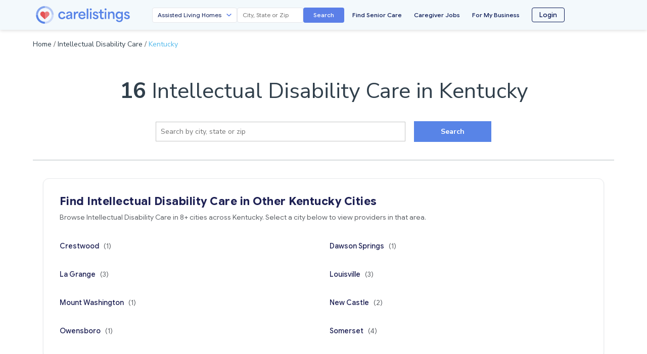

--- FILE ---
content_type: text/html; charset=utf-8
request_url: https://carelistings.com/find/intellectual-disability-care/kentucky
body_size: 6882
content:
<!doctype html>
<html lang="en">
  <head>
    <meta charset="utf-8" />
    <meta http-equiv="X-UA-Compatible" content="IE=edge,chrome=1" />
    <meta name="viewport" content="width=device-width, initial-scale=1" />
    <link rel="shortcut icon" type="image/x-icon" href="/favicon.ico" />
    <meta http-equiv="x-dns-prefetch-control" content="on">
    <link rel='preconnect' href='https://fonts.gstatic.com' crossorigin>
    <link rel="preconnect" href="https://fonts.googleapis.com" crossorigin>
    <link rel="preconnect" href="https://www.google-analytics.com" crossorigin>
    <link rel="preconnect" href="https://www.googletagmanager.com" crossorigin>

    <!-- Google Tag Manager -->
    <script>(function(w,d,s,l,i){w[l]=w[l]||[];w[l].push({'gtm.start':
    new Date().getTime(),event:'gtm.js'});var f=d.getElementsByTagName(s)[0],
    j=d.createElement(s),dl=l!='dataLayer'?'&l='+l:'';j.async=true;j.src=
    'https://www.googletagmanager.com/gtm.js?id='+i+dl;f.parentNode.insertBefore(j,f);
    })(window,document,'script','dataLayer','GTM-TMLPL87');</script>
    <!-- End Google Tag Manager -->
          <script async src="https://pagead2.googlesyndication.com/pagead/js/adsbygoogle.js?client=ca-pub-1754744322738373" crossorigin="anonymous"></script>



    <title>16 Intellectual Disability Care in Kentucky | CareListings</title>
    <meta name="description" content="Start your search for free with the most trusted source for the best rates &amp; most choice on 16 Intellectual Disability Care in Kentucky. Contact care providers directly without hidden online referral fees charged for seniors."/>
    <meta name="keywords" content="Intellectual Disability Care and other senior care options and pricing in Kentucky" />
    <link rel="canonical" href="https://carelistings.com/find/intellectual-disability-care/kentucky" />
    <meta property="og:site_name" content="CareListings" />
    <meta property="og:title" content="16 Intellectual Disability Care in Kentucky | CareListings" />
    <meta property="og:description" content="Start your search for free with the most trusted source for the best rates &amp; most choice on 16 Intellectual Disability Care in Kentucky. Contact care providers directly without hidden online referral fees charged for seniors." />
    <meta property="og:type" content="website" />
    <meta property="og:url" content="https://carelistings.com/find/intellectual-disability-care/kentucky" />
    <meta property="og:image" content="https://carelistings.com/assets/images/FPO/logo-carelistings.png" />
    <meta property="og:image:width" content="1299" />
    <meta property="og:image:height" content="738" />
    <meta name="robots" content="index, follow">






    <meta name="mobile-web-app-capable" content="yes">
    <meta name="application-name" content="CareListings">
    <link rel="icon" sizes="192x192" href="https://carelistings.com/images/carelistings-chrome-touch-icon-192x192.png">
    <meta name="apple-mobile-web-app-capable" content="yes">
    <meta name="apple-mobile-web-app-status-bar-style" content="black">
    <meta name="apple-mobile-web-app-title" content="CareListings">
    <link rel="apple-touch-icon" href="https://carelistings.com/images/carelistings-touch-icon-iphone.png">
    <link rel="apple-touch-icon" sizes="76x76" href="https://carelistings.com/images/carelistings-touch-icon-ipad.png">
    <link rel="apple-touch-icon" sizes="120x120" href="https://carelistings.com/images/carelistings-touch-icon-iphone-retina.png">
    <link rel="apple-touch-icon" sizes="152x152" href="https://carelistings.com/images/carelistings-touch-icon-ipad-retina.png">
    <link rel="manifest" href="/manifest.json">
    <link rel="stylesheet" href="/assets/stylesheets/main.css">
    <link rel="stylesheet" href="https://fonts.googleapis.com/css2?family=Material+Symbols+Outlined:opsz,wght,FILL,GRAD@48,400,0,0&display=swap" />
    <!-- 12/30/19 - CR - Disabling Keystone Admin UI -->
    <!--  -->

  </head>

  <body data-section="State Results">
    <!-- Google Tag Manager (noscript) -->
    <noscript><iframe src="https://www.googletagmanager.com/ns.html?id=GTM-TMLPL87"
    height="0" width="0" style="display:none;visibility:hidden"></iframe></noscript>
    <!-- End Google Tag Manager (noscript) -->

    <div class="js-modal-overlay modal-dimmer fixed"></div>

    <link href="https://fonts.googleapis.com/css2?family=Google+Sans+Flex:wght@400;500;600;700&display=swap" rel="stylesheet">
    <link rel="stylesheet" href="/styles/nav-primary.css?v=2">
    <script>console.log('NAV-PRIMARY: External CSS version V2 loaded');</script>
    
    <header>
      <nav class="nav-primary ">
        <div class="wrapper">
          <div class="nav-top-row">
              <div style="flex-shrink:0;display:flex;align-items:center;">
                <a class="nav-primary__logo block" href="/" style="display:block;width:300px;"></a>
              </div>
    
            <button class="nav-hamburger" onclick="document.getElementById('mobileMenu').classList.toggle('hidden');" aria-label="Menu">
              <svg width="24" height="24" viewBox="0 0 24 24" fill="none" xmlns="http://www.w3.org/2000/svg">
                <path d="M3 12H21M3 6H21M3 18H21" stroke="#0A1A56" stroke-width="2" stroke-linecap="round"/>
              </svg>
            </button>
    
            <div class="nav-medium-links" style="display:none;">
                    <a href="/" style="color:#0A1A56;font-size:12px;font-weight:500;text-decoration:none;transition:color 0.2s;white-space:nowrap;" onmouseover="this.style.color='#5B7FE8'" onmouseout="this.style.color='#0A1A56'">Find Senior Care</a>
                    <a href="/jobs/registration" style="color:#0A1A56;font-size:12px;font-weight:500;text-decoration:none;transition:color 0.2s;white-space:nowrap;" onmouseover="this.style.color='#5B7FE8'" onmouseout="this.style.color='#0A1A56'">Caregiver Jobs</a>
                    <a href="/invitations/professionals" style="color:#0A1A56;font-size:12px;font-weight:500;text-decoration:none;transition:color 0.2s;white-space:nowrap;" onmouseover="this.style.color='#5B7FE8'" onmouseout="this.style.color='#0A1A56'">For My Business</a>
                    <a href="/login">
                      <button style="background:transparent;color:#0A1A56;padding:4px 14px;border-radius:4px;font-size:13px;font-weight:500;border:1px solid #0A1A56;cursor:pointer;transition:all 0.2s;" onmouseover="this.style.background='#0A1A56';this.style.color='white'" onmouseout="this.style.background='transparent';this.style.color='#0A1A56'">Login</button>
                    </a>
            </div>
          </div>
    
          <div class="nav-search-row" style="display:flex;align-items:center;gap:12px;flex-wrap:nowrap;width:100%;">
    
              <div class="nav-desktop-only" style="flex-shrink:0;display:flex;align-items:center;">
                <a class="nav-primary__logo block" href="/" style="display:block;width:300px;"></a>
              </div>
    
              <div class="nav-desktop-search" style="flex:1;max-width:380px;margin-left:-70px;">
                <div style="display:flex;gap:6px;align-items:stretch;">
                  <select id="navSearchType" style="flex:0 1 auto;width:45%;min-width:125px;max-width:215px;height:30px;font-size:12px;border-radius:4px;border:1px solid #e5e7eb;padding:0 28px 0 10px;background:white url('data:image/svg+xml;charset=UTF-8,%3Csvg xmlns=%22http://www.w3.org/2000/svg%22 width=%2212%22 height=%228%22 viewBox=%220 0 12 8%22%3E%3Cpath fill=%22%235B7FE8%22 d=%22M1.41 0L6 4.58 10.59 0 12 1.42l-6 6-6-6z%22/%3E%3C/svg%3E') no-repeat right 10px center;background-size:10px;color:#0A1A56;font-weight:400;appearance:none;-webkit-appearance:none;-moz-appearance:none;">
                    <option value="assisted-living-homes">Assisted Living Homes</option>
                    <option value="homecare">Home Care Services</option>
                    <option value="home-health-agencies">Home Health Agencies</option>
                    <option value="skilled-nursing-facilities">Skilled Nursing Facilities</option>
                    <option value="hospices">Hospice Care</option>
                    <option value="dialysis-facilities">Dialysis Facilities</option>
                  </select>
                  <input id="navLocationInput" type="text" style="flex:0 1 auto;width:35%;min-width:105px;max-width:175px;height:30px;font-size:12px;border-radius:4px;border:1px solid #e5e7eb;padding:0 10px;color:#0A1A56;" placeholder="City, State or Zip" />
                  <button id="navSearchBtn" type="button" aria-label="Search" style="background:#5B7FE8;color:white;height:30px;padding:0 20px;border-radius:4px;border:none;cursor:pointer;transition:background 0.2s;display:flex;align-items:center;justify-content:center;font-size:12px;font-weight:500;flex-shrink:0;" onmouseover="this.style.background='#4968d4'" onmouseout="this.style.background='#5B7FE8'">
                    Search
                  </button>
                </div>
              </div>
    
              <div class="nav-medium-search" style="flex:1;display:flex;justify-content:flex-end;align-items:center;">
                <div style="display:flex;gap:8px;align-items:center;">
                  <select id="navSearchTypeMedium" style="flex:1;min-width:140px;max-width:180px;height:32px;font-size:12px;border-radius:4px;border:1px solid #e5e7eb;padding:0 28px 0 10px;background:white url('data:image/svg+xml;charset=UTF-8,%3Csvg xmlns=%22http://www.w3.org/2000/svg%22 width=%2212%22 height=%228%22 viewBox=%220 0 12 8%22%3E%3Cpath fill=%22%235B7FE8%22 d=%22M1.41 0L6 4.58 10.59 0 12 1.42l-6 6-6-6z%22/%3E%3C/svg%3E') no-repeat right 10px center;background-size:10px;color:#0A1A56;font-weight:400;appearance:none;-webkit-appearance:none;-moz-appearance:none;box-sizing:border-box;margin:0;">
                    <option value="assisted-living-homes">Assisted Living Homes</option>
                    <option value="homecare">Home Care Services</option>
                    <option value="home-health-agencies">Home Health Agencies</option>
                    <option value="skilled-nursing-facilities">Skilled Nursing Facilities</option>
                    <option value="hospices">Hospice Care</option>
                    <option value="dialysis-facilities">Dialysis Facilities</option>
                  </select>
                  <input id="navLocationInputMedium" type="text" style="flex:1;min-width:80px;max-width:120px;height:32px;font-size:12px;border-radius:4px;border:1px solid #e5e7eb;padding:0 10px;color:#0A1A56;box-sizing:border-box;margin:0;" placeholder="City, State or Zip" />
                  <button id="navSearchBtnMedium" type="button" aria-label="Search" style="background:#5B7FE8;color:white;height:32px;width:32px;padding:0;border-radius:4px;border:none;cursor:pointer;transition:background 0.2s;box-sizing:border-box;margin:0;display:inline-flex;align-items:center;justify-content:center;" onmouseover="this.style.background='#4968d4'" onmouseout="this.style.background='#5B7FE8'">
                    <svg width="14" height="14" viewBox="0 0 24 24" fill="none" xmlns="http://www.w3.org/2000/svg">
                      <path d="M21 21L15 15M17 10C17 13.866 13.866 17 10 17C6.13401 17 3 13.866 3 10C3 6.13401 6.13401 3 10 3C13.866 3 17 6.13401 17 10Z" stroke="white" stroke-width="2" stroke-linecap="round" stroke-linejoin="round"/>
                    </svg>
                  </button>
                </div>
              </div>
    
    
              <div class="nav-mobile-search">
                <select id="navSearchTypeMobile">
                  <option value="assisted-living-homes">Assisted Living Homes</option>
                  <option value="homecare">Home Care Services</option>
                  <option value="home-health-agencies">Home Health Agencies</option>
                  <option value="skilled-nursing-facilities">Skilled Nursing Facilities</option>
                  <option value="hospices">Hospice Care</option>
                  <option value="dialysis-facilities">Dialysis Facilities</option>
                </select>
                <input id="navLocationInputMobile" type="text" placeholder="Location" />
                <button id="navSearchBtnMobile" type="button" aria-label="Search">
                  Search
                </button>
              </div>
    
            <div class="nav-desktop-links" style="flex:1;margin-left:16px;max-width:420px;">
              <div style="display:flex;align-items:center;justify-content:space-between;width:100%;">
                      <a href="/" style="color:#0A1A56;font-size:12px;font-weight:500;text-decoration:none;transition:color 0.2s;white-space:nowrap;" onmouseover="this.style.color='#5B7FE8'" onmouseout="this.style.color='#0A1A56'">Find Senior Care</a>
                      <a href="/jobs/registration" style="color:#0A1A56;font-size:12px;font-weight:500;text-decoration:none;transition:color 0.2s;white-space:nowrap;" onmouseover="this.style.color='#5B7FE8'" onmouseout="this.style.color='#0A1A56'">Caregiver Jobs</a>
                      <a href="/invitations/professionals" style="color:#0A1A56;font-size:12px;font-weight:500;text-decoration:none;transition:color 0.2s;white-space:nowrap;" onmouseover="this.style.color='#5B7FE8'" onmouseout="this.style.color='#0A1A56'">For My Business</a>
                      <a href="/login">
                        <button style="background:transparent;color:#0A1A56;padding:4px 14px;border-radius:4px;font-size:13px;font-weight:500;border:1px solid #0A1A56;cursor:pointer;transition:all 0.2s;" onmouseover="this.style.background='#0A1A56';this.style.color='white'" onmouseout="this.style.background='transparent';this.style.color='#0A1A56'">Login</button>
                      </a>
              </div>
            </div>
          </div>
    
        </div>
    
        <div id="mobileMenu" class="hidden" style="background:#FFFFFF;border-top:1px solid #e5e7eb;padding:36px 24px 16px 24px;">
          <div style="display:flex;flex-direction:column;gap:16px;">
              <a href="/" style="color:#0A1A56;font-size:16px;font-weight:500;text-decoration:none;padding:8px 0;">Find Senior Care</a>
              <a href="/jobs/registration" style="color:#0A1A56;font-size:16px;font-weight:500;text-decoration:none;padding:8px 0;">Caregiver Jobs</a>
              <a href="/invitations/professionals" style="color:#0A1A56;font-size:16px;font-weight:500;text-decoration:none;padding:8px 0;">For My Business</a>
              <a href="/login" style="margin-top:8px;">
                <button style="background:transparent;color:#0A1A56;padding:12px 24px;border-radius:6px;font-size:16px;font-weight:500;border:1px solid #0A1A56;cursor:pointer;width:100%;">Login</button>
              </a>
          </div>
        </div>
      </nav>
    </header>
    
    <script>
      // Nav search button functionality for all breakpoints
      (function() {
        function handleSearch(typeId, locationId) {
          var providerType = document.getElementById(typeId).value;
          var location = document.getElementById(locationId).value;
    
          if (location && location.trim() !== '') {
            var formattedLocation = location.trim().toLowerCase()
              .replace(/\s+/g, '-')
              .replace(/[^a-z0-9-]/g, '');
            window.location.href = '/' + providerType + '/' + formattedLocation;
          } else {
            alert('Please enter a location');
          }
        }
    
        // Desktop search
        var searchBtn = document.getElementById('navSearchBtn');
        if (searchBtn) {
          searchBtn.addEventListener('click', function() {
            handleSearch('navSearchType', 'navLocationInput');
          });
        }
    
        // Medium search
        var searchBtnMedium = document.getElementById('navSearchBtnMedium');
        if (searchBtnMedium) {
          searchBtnMedium.addEventListener('click', function() {
            handleSearch('navSearchTypeMedium', 'navLocationInputMedium');
          });
        }
    
        // Mobile search
        var searchBtnMobile = document.getElementById('navSearchBtnMobile');
        if (searchBtnMobile) {
          searchBtnMobile.addEventListener('click', function() {
            handleSearch('navSearchTypeMobile', 'navLocationInputMobile');
          });
        }
    
        // Enter key support for all inputs
        ['navLocationInput', 'navLocationInputMedium', 'navLocationInputMobile'].forEach(function(id) {
          var input = document.getElementById(id);
          if (input) {
            input.addEventListener('keypress', function(e) {
              if (e.key === 'Enter') {
                var btnId = id.replace('navLocationInput', 'navSearchBtn');
                if (btnId === 'navSearchBtn') btnId = 'navSearchBtn';
                else if (id === 'navLocationInputMedium') btnId = 'navSearchBtnMedium';
                else if (id === 'navLocationInputMobile') btnId = 'navSearchBtnMobile';
                document.getElementById(btnId).click();
              }
            });
          }
        });
      })();
    
      // Set current provider type and location in nav search fields
      (function() {
        // Priority order for provider type:
        // 1. data.providerTypeCode (results page search)
        // 2. provider.providerTypeCode (provider profile page)
        // 3. defaultSearchType (customer's first provider)
        var providerTypeCode = '' || '';
        var defaultSearchType = '';  // From middleware for customer pages
    
        // Priority order for location:
        // 1. data.fancyLocation (results page search)
        // 2. provider location (provider profile page)
        // 3. defaultSearchLocation (customer's first provider)
        var searchLocation = '';
        var defaultSearchLocation = '';  // From middleware for customer pages
    
        // For provider profile pages, construct location from provider data
    
        // Use defaultSearchLocation only if no other location is set
        if (!searchLocation && defaultSearchLocation) {
          searchLocation = defaultSearchLocation;
        }
    
        // Map providerTypeCode to dropdown values
        var typeMap = {
          'alh': 'assisted-living-homes',
          'snf': 'skilled-nursing-facilities',
          'homecare': 'homecare',
          'hha': 'home-health-agencies',
          'hospice': 'hospices',
          'dialysis': 'dialysis-facilities',
          'esrd': 'dialysis-facilities'
        };
    
        // Priority: explicit providerTypeCode from search/profile, then defaultSearchType, then fallback
        var dropdownValue = typeMap[providerTypeCode] || defaultSearchType || 'assisted-living-homes';
    
        // Set provider type in all nav search dropdowns
        // Only set via JavaScript if we have data.providerTypeCode or provider.providerTypeCode
        // If we only have defaultSearchType, the HTML already has the correct selected attribute
        if (providerTypeCode || !defaultSearchType) {
          ['navSearchType', 'navSearchTypeMedium', 'navSearchTypeMobile'].forEach(function(id) {
            var select = document.getElementById(id);
            if (select && dropdownValue) {
              select.value = dropdownValue;
            }
          });
        }
    
        // Set location in all nav search inputs
        ['navLocationInput', 'navLocationInputMedium', 'navLocationInputMobile'].forEach(function(id) {
          var input = document.getElementById(id);
          if (input && searchLocation) {
            input.value = searchLocation;
          }
        });
      })();
    </script>

    <div class="bg-white--light" style="min-height:600px;">

  <div class="wrapper">
    <div class="py3">
      <div class="layout">
        <div class="layout__item base--12/12 large--6/12">
          <div class="weight-400 small">
            <ul>
              <a href="/">Home</a> /
              <a href="/find/intellectual-disability-care">Intellectual Disability Care</a> /
              <a href="/find/intellectual-disability-care/kentucky" class="specialeffects-new">Kentucky</a>
            </ul>
          </div>
        </div>
      </div>
    </div>
  </div>

  <header class="wrapper">
    <div class="mt1 py3">
      <div class="text-center">
        <h1 class="largest-name"><b>16</b> Intellectual Disability Care in Kentucky</h1>
      </div>
    </div>
  </header>

  <section class="wrapper">
    <div class="avatar__line__gray-lighter mb4">
      <div class="layout">
        <div class="layout__item base--12/12 large--8/12 larger--7/12 mx-auto pb4">
          <div class="layout">
            <div class="layout__item base--8/12 large--9/12">
              <input id="link_id" name="input" type="text" maxlength="100" placeholder="Search by city, state or zip" onkeydown="if (event.keyCode == 13) document.getElementById('link').click()" class="submissions__field-home small" title="Search Intellectual Disability Care in a different city, state, or zip..." required>
            </div>
            <div class="layout__item base--4/12 large--3/12">
              <button id="link" type="button" value="Search" class="small btn btn--blue weight-700 py2" style="width:100%;border-radius:0px;box-shadow:0 0px 0px 0;margin-top:-1px;">
                Search
              </button>
            </div>
          </div>
        </div>
      </div>
    </div>
  </section>


  <section class="wrapper" style="margin-bottom:48px;">
    <div style="margin:0 auto;max-width:1200px;padding:0 20px;">
      <div style="background:white;border-radius:12px;box-shadow:0 1px 3px rgba(0,0,0,0.08);padding:32px;border:1px solid #e8eaed;">
        <div style="margin-bottom:24px;">
          <h2 style="font-family:'Google Sans Flex',sans-serif;font-size:22px;font-weight:700;color:#1e2154;margin:0 0 8px 0;">
            Find Intellectual Disability Care in Other Kentucky Cities
          </h2>
          <p style="font-family:'Google Sans Flex',sans-serif;font-size:14px;color:#5f6368;margin:0;line-height:1.5;">
            Browse Intellectual Disability Care in 8+ cities across Kentucky. Select a city below to view providers in that area.
          </p>
        </div>

        <div style="display:grid;grid-template-columns:repeat(2,1fr);gap:12px 24px;">
            <div style="min-height:44px;display:flex;align-items:center;">
              <a href="/intellectual-disability-care/crestwood-ky"
                 style="font-family:'Google Sans Flex',sans-serif;font-size:14px;font-weight:500;color:#1e2154;text-decoration:none;transition:color 0.2s;display:inline-block;padding:4px 0;"
                 onmouseover="this.style.color='#5884E7'"
                 onmouseout="this.style.color='#1e2154'">
                Crestwood
                <span style="color:#5f6368;font-weight:400;margin-left:6px;">(1)</span>
              </a>
            </div>
            <div style="min-height:44px;display:flex;align-items:center;">
              <a href="/intellectual-disability-care/dawson-springs-ky"
                 style="font-family:'Google Sans Flex',sans-serif;font-size:14px;font-weight:500;color:#1e2154;text-decoration:none;transition:color 0.2s;display:inline-block;padding:4px 0;"
                 onmouseover="this.style.color='#5884E7'"
                 onmouseout="this.style.color='#1e2154'">
                Dawson Springs
                <span style="color:#5f6368;font-weight:400;margin-left:6px;">(1)</span>
              </a>
            </div>
            <div style="min-height:44px;display:flex;align-items:center;">
              <a href="/intellectual-disability-care/la-grange-ky"
                 style="font-family:'Google Sans Flex',sans-serif;font-size:14px;font-weight:500;color:#1e2154;text-decoration:none;transition:color 0.2s;display:inline-block;padding:4px 0;"
                 onmouseover="this.style.color='#5884E7'"
                 onmouseout="this.style.color='#1e2154'">
                La Grange
                <span style="color:#5f6368;font-weight:400;margin-left:6px;">(3)</span>
              </a>
            </div>
            <div style="min-height:44px;display:flex;align-items:center;">
              <a href="/intellectual-disability-care/louisville-ky"
                 style="font-family:'Google Sans Flex',sans-serif;font-size:14px;font-weight:500;color:#1e2154;text-decoration:none;transition:color 0.2s;display:inline-block;padding:4px 0;"
                 onmouseover="this.style.color='#5884E7'"
                 onmouseout="this.style.color='#1e2154'">
                Louisville
                <span style="color:#5f6368;font-weight:400;margin-left:6px;">(3)</span>
              </a>
            </div>
            <div style="min-height:44px;display:flex;align-items:center;">
              <a href="/intellectual-disability-care/mount-washington-ky"
                 style="font-family:'Google Sans Flex',sans-serif;font-size:14px;font-weight:500;color:#1e2154;text-decoration:none;transition:color 0.2s;display:inline-block;padding:4px 0;"
                 onmouseover="this.style.color='#5884E7'"
                 onmouseout="this.style.color='#1e2154'">
                Mount Washington
                <span style="color:#5f6368;font-weight:400;margin-left:6px;">(1)</span>
              </a>
            </div>
            <div style="min-height:44px;display:flex;align-items:center;">
              <a href="/intellectual-disability-care/new-castle-ky"
                 style="font-family:'Google Sans Flex',sans-serif;font-size:14px;font-weight:500;color:#1e2154;text-decoration:none;transition:color 0.2s;display:inline-block;padding:4px 0;"
                 onmouseover="this.style.color='#5884E7'"
                 onmouseout="this.style.color='#1e2154'">
                New Castle
                <span style="color:#5f6368;font-weight:400;margin-left:6px;">(2)</span>
              </a>
            </div>
            <div style="min-height:44px;display:flex;align-items:center;">
              <a href="/intellectual-disability-care/owensboro-ky"
                 style="font-family:'Google Sans Flex',sans-serif;font-size:14px;font-weight:500;color:#1e2154;text-decoration:none;transition:color 0.2s;display:inline-block;padding:4px 0;"
                 onmouseover="this.style.color='#5884E7'"
                 onmouseout="this.style.color='#1e2154'">
                Owensboro
                <span style="color:#5f6368;font-weight:400;margin-left:6px;">(1)</span>
              </a>
            </div>
            <div style="min-height:44px;display:flex;align-items:center;">
              <a href="/intellectual-disability-care/somerset-ky"
                 style="font-family:'Google Sans Flex',sans-serif;font-size:14px;font-weight:500;color:#1e2154;text-decoration:none;transition:color 0.2s;display:inline-block;padding:4px 0;"
                 onmouseover="this.style.color='#5884E7'"
                 onmouseout="this.style.color='#1e2154'">
                Somerset
                <span style="color:#5f6368;font-weight:400;margin-left:6px;">(4)</span>
              </a>
            </div>
        </div>
      </div>
    </div>

    <style>
      @media (max-width: 768px) {
        section[style*="margin-bottom:48px"] > div > div[style*="padding:32px"] {
          padding: 24px 20px !important;
        }

        section[style*="margin-bottom:48px"] h2 {
          font-size: 18px !important;
        }

        section[style*="margin-bottom:48px"] p {
          font-size: 13px !important;
        }

        section[style*="margin-bottom:48px"] div[style*="grid-template-columns"] {
          grid-template-columns: 1fr !important;
          gap: 8px !important;
        }

        section[style*="margin-bottom:48px"] div[style*="min-height:44px"] a {
          font-size: 13px !important;
          padding: 8px 0 !important;
        }
      }

      @media (min-width: 769px) and (max-width: 1024px) {
        section[style*="margin-bottom:48px"] div[style*="grid-template-columns"] {
          gap: 10px 20px !important;
        }
      }
    </style>
  </section>

</div>

<footer>
  <div class="pt4 pb2 bg-navy">
    <div class="wrapper large--px5">
      <div class="avatar__line__light">
        <div class="layout pb1">
          <div class="layout__item base--8/12 medium--10/12 larger--5/16 mx-auto large--pt3 large--pb4 pb3">
            <div class="text-center larger--text-left">
              <a href="/">
                <img src="/assets/images/FPO/carelistings-logo-white.png" alt="CareListings" style="width:80%;max-width:300px;">
              </a>
            </div>
          </div>
          <div class="layout__item base--12/12 medium--3/12 large--12/12 larger--3/16 py3">
            <div class="color-blue--bright weight-700 pb2" style="letter-spacing:.5px;">
              Resources
            </div>
            <div class="my05 large--pb0 pb1 medium-footer">
              <a href="/our-mission" class="specialeffects-footer">
                Our Mission
              </a>
            </div>
            <div class="my05 large--pb0 pb1 medium-footer">
              <a href="/" class="specialeffects-footer">
                Find Senior Care
              </a>
            </div>
            <div class="my05 large--pb0 pb1 medium-footer">
              <a href="/recruit-caregivers" class="specialeffects-footer">
                Recruit Caregivers
              </a>
            </div>
            <div class="my05 large--pb0 pb1 medium-footer">
              <a href="/jobs/registration" class="specialeffects-footer">
                Caregiver Jobs
              </a>
            </div>
            <div class="my05 large--pb0 pb1 medium-footer">
              <a href="/salaries" class="specialeffects-footer">
                Caregiver Salaries
              </a>
            </div>
            <div class="my05 large--pb0 pb1 medium-footer">
              <a href="/staffing-calculator" class="specialeffects-footer">
                Staffing Calculator
              </a>
            </div>
            <div class="my05 large--pb0 pb1 medium-footer">
              <a href="/invitations/request-listing" class="specialeffects-footer">
                List My Business
              </a>
            </div>
            <!-- <div class="my05 large--pb0 pb1 medium-footer">
              <a href="/news" class="specialeffects-footer">
                News &amp; Updates
              </a>
            </div> -->
            <div class="my05 large--pb0 pb1 medium-footer">
              <a href="/contact" class="specialeffects-footer">
                Contact Us
              </a>
            </div>
          </div>
          <div class="layout__item base--12/12 medium--9/12 large--12/12 larger--8/16 pt3 pb5">
            <div class="color-blue--bright weight-700 pb2" style="letter-spacing:.5px;">
              CareListings
            </div>
            <div class="layout">
              <div class="layout__item large--1/64">
                <div style="height: 100%; border-left: 1px solid #475380; margin: 0 auto; opacity: 1"></div>
              </div>
              <div class="layout__item base--12/12 large--26/64 large--26/64">
                <div class="my05 large--pb0 pb1 medium-footer"><a href="/find/assisted-living-homes" class="specialeffects-footer">Assisted Living Homes</a></div>
                <div class="my05 large--pb0 pb1 medium-footer"><a href="/find/homecare" class="specialeffects-footer">In-Home Care Services</a></div>
                <div class="my05 large--pb0 pb1 medium-footer"><a href="/find/home-health-agencies" class="specialeffects-footer">Home Health Agencies</a></div>
                <div class="my05 large--pb0 pb1 medium-footer"><a href="/find/skilled-nursing-facilities" class="specialeffects-footer">Skilled Nursing Facilities</a></div>
                <div class="my05 large--pb0 pb1 medium-footer"><a href="/find/dialysis-facilities" class="specialeffects-footer">Dialysis Facilities</a></div>
                <div class="my05 large--pb0 pb1 medium-footer"><a href="/find/hospitals" class="specialeffects-footer">Hospitals</a></div>
                <div class="my05 large--pb0 pb1 medium-footer"><a href="/find/hospices" class="specialeffects-footer">Hospices</a></div>
              </div>
              <div class="layout__item large--1/64">
                <div style="height: 100%; border-left: 1px solid #475380; margin: 0 auto; opacity: 1"></div>
              </div>
              <div class="layout__item base--12/12 large--33/64 larger--33/64">
                <div class="my05 large--pb0 pb1 medium-footer"><a href="/find/surgical-centers" class="specialeffects-footer">Surgical Centers</a></div>
                <div class="my05 large--pb0 pb1 medium-footer"><a href="/find/rural-health-centers" class="specialeffects-footer">Rural Health Centers</a></div>
                <div class="my05 large--pb0 pb1 medium-footer"><a href="/find/intellectual-disability-care" class="specialeffects-footer">Intellectual Disability Care</a></div>
                <div class="my05 large--pb0 pb1 medium-footer"><a href="/find/comprehensive-outpatient-rehab" class="specialeffects-footer">Comprehensive Outpatient Rehab</a></div>
                <div class="my05 large--pb0 pb1 medium-footer"><a href="/find/psych-residences-and-mental-health-centers" class="specialeffects-footer">Psych and Mental Health Centers</a></div>
                <div class="my05 large--pb0 pb1 medium-footer"><a href="/find/federally-qualified-health-centers" class="specialeffects-footer">Federally Qualified Health Centers</a></div>
                <div class="my05 large--pb0 pb1 medium-footer"><a href="/find/physical-therapy-and-speech-pathology" class="specialeffects-footer">Physical and Speech Therapy</a></div>
              </div>
            </div>
          </div>
        </div>
      </div>
    </div>
  </div>
  <div class="pt1 pb3" style="background:#0A1A56">
    <div class="wrapper py1 large--px5">
      <div class="layout">
        <div class="layout__item base--12/12 large--10/12">
          <div class="color-white small text-center large--text-left">
            <a href="/" class="specialeffects-footer">Home</a><span class="mx2">|</span><a href="/terms-of-use" class="specialeffects-footer">Terms</a><span class="mx2">|</span><a href="/privacy-policy" class="specialeffects-footer">Privacy</a><span class="mx2">|</span>Copyright &copy; 2018-2025 Care Papers, Inc.  All Rights Reserved.
          </div>
        </div>
        <div class="layout__item base--12/12 large--2/12 py3 large--py0">
          <div class="small text-center large--text-right">
            <!-- <a href="https://www.facebook.com/carelistings" target="_blank" rel="noopener" class="p3 large--p2">
              <img class="" height="18" src="/assets/images/FPO/facebook-blue.png" alt="Care Listings Facebook Icon">
            </a> -->
            <!-- <a href="https://twitter.com/care_listings" target="_blank" rel="noopener" class="p3 large--p2">
              <img class="large--px0 px1" height="16" src="/assets/images/FPO/twitter-blue.png" alt="Care Listings Twitter Icon">
            </a> -->
            <a href="https://www.linkedin.com/company/carelistings" target="_blank" rel="noopener" class="p3 large--p2">
              <img class="" height="16" src="/assets/images/FPO/linkedin-blue.png" alt="Care Listings Linkedin Icon">
            </a>
          </div>
        </div>
      </div>
    </div>
  </div>
</footer>
<script src="/assets/javascripts/bundle.js"></script>
<script>
  CareListings.Modals();
</script>

<script>
  document.getElementById('link').onclick = function()
  { if (document.getElementById('link_id').value != '') {
    location.href = "/intellectual-disability-care/" + document.getElementById('link_id').value.replace(/[\. ',:-]+/g, '-').toLowerCase() + "/";
    } else {
      alert('Please enter a search location');
    }
  };
</script>




<script type="application/ld+json">
  {
    "@context": "http://schema.org",
    "@type": "BreadcrumbList",
    "itemListElement": [{
      "@type": "ListItem",
      "position": 1,
      "item": {
        "@id": "https://carelistings.com/find/intellectual-disability-care",
        "name": "Intellectual Disability Care"
      }
    },{
      "@type": "ListItem",
      "position": 2,
      "item": {
        "@id": "https://carelistings.com/find/intellectual-disability-care/kentucky",
        "name": "Kentucky"
      }
    }]
  }
</script>

  </body>
</html>

--- FILE ---
content_type: text/html; charset=utf-8
request_url: https://www.google.com/recaptcha/api2/aframe
body_size: 182
content:
<!DOCTYPE HTML><html><head><meta http-equiv="content-type" content="text/html; charset=UTF-8"></head><body><script nonce="YbGd-q6yaOszELiUd6Xv_g">/** Anti-fraud and anti-abuse applications only. See google.com/recaptcha */ try{var clients={'sodar':'https://pagead2.googlesyndication.com/pagead/sodar?'};window.addEventListener("message",function(a){try{if(a.source===window.parent){var b=JSON.parse(a.data);var c=clients[b['id']];if(c){var d=document.createElement('img');d.src=c+b['params']+'&rc='+(localStorage.getItem("rc::a")?sessionStorage.getItem("rc::b"):"");window.document.body.appendChild(d);sessionStorage.setItem("rc::e",parseInt(sessionStorage.getItem("rc::e")||0)+1);localStorage.setItem("rc::h",'1768964371493');}}}catch(b){}});window.parent.postMessage("_grecaptcha_ready", "*");}catch(b){}</script></body></html>